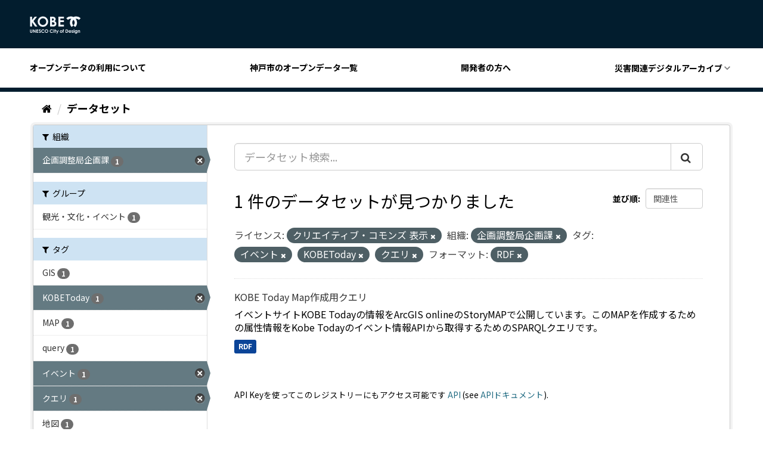

--- FILE ---
content_type: text/html; charset=utf-8
request_url: https://catalog.city.kobe.lg.jp/dataset/?license_id=cc-by&organization=040010010&tags=%E3%82%A4%E3%83%99%E3%83%B3%E3%83%88&tags=KOBEToday&tags=%E3%82%AF%E3%82%A8%E3%83%AA&res_format=RDF
body_size: 28916
content:
<!DOCTYPE html>
<!--[if IE 9]> <html lang="ja" class="ie9"> <![endif]-->
<!--[if gt IE 8]><!--> <html lang="ja"> <!--<![endif]-->
  <head>

  <!-- Google Tag Manager -->
  <script>(function(w,d,s,l,i){w[l]=w[l]||[];w[l].push({'gtm.start':
      new Date().getTime(),event:'gtm.js'});var f=d.getElementsByTagName(s)[0],
    j=d.createElement(s),dl=l!='dataLayer'?'&l='+l:'';j.async=true;j.src=
    'https://www.googletagmanager.com/gtm.js?id='+i+dl;f.parentNode.insertBefore(j,f);
  })(window,document,'script','dataLayer','GTM-NMWX74R');</script>
  <!-- End Google Tag Manager -->

  <meta charset="utf-8" />
  <meta name="generator" content="ckan 2.9.5" />
  <meta name="viewport" content="width=device-width, initial-scale=1.0">
  <title>データセット - 神戸市オープンデータポータル</title>

  
  <link rel="shortcut icon" href="/images/favicon.ico" />
  
  
  
  
  
  
  
  

  
  
  
  

  
  <link href="/webassets/base/4f3188fa_main.css" rel="stylesheet"/>
<link href="/webassets/ckanext-custom_theme/821e107e-color.css" rel="stylesheet"/>
<link href="/webassets/ckanext-custom_theme/9008b6bb-custom_theme.css" rel="stylesheet"/>
  
</head>


<body data-site-root="https://catalog.city.kobe.lg.jp/" data-locale-root="https://catalog.city.kobe.lg.jp/" >

<!-- Google Tag Manager (noscript) -->
<noscript><iframe src="https://www.googletagmanager.com/ns.html?id=GTM-NMWX74R"
                  height="0" width="0" style="display:none;visibility:hidden"></iframe></noscript>
<!-- End Google Tag Manager (noscript) -->


    <div class="sr-only sr-only-focusable"><a href="#content">スキップして内容へ</a></div>
  

  
    



<header class="header">
  <div class="header__top">
    <button id="headerMenu" class="header__menu">
      <span class="header__menu__border"></span>
      <span class="header__menu__border"></span>
      <span class="header__menu__border"></span>
    </button>
    <h1 class="header__title">
      <a href="https://data.city.kobe.lg.jp/"
         title="神戸市オープンデータのトップページに移動します" class="header__title__link">
        <svg xmlns="http://www.w3.org/2000/svg" viewBox="0 0 87.936 31.011" class="site-icon">
          <path d="M5318.463,2.354a1.9,1.9,0,0,1-.715-.452,1.92,1.92,0,0,1-.426-.73h1.161a.989.989,0,0,0,.4.27,1.672,1.672,0,0,0,.576.09,1.56,1.56,0,0,0,.686-.13.8.8,0,0,0,.364-.342,1.7,1.7,0,0,0,.105-.717,1.755,1.755,0,0,1-.582.4,1.832,1.832,0,0,1-.7.122,1.911,1.911,0,0,1-1.431-.612,2.142,2.142,0,0,1-.582-1.546,2.145,2.145,0,0,1,.619-1.606,1.841,1.841,0,0,1,1.337-.55,1.759,1.759,0,0,1,.685.132,2.137,2.137,0,0,1,.648.439v-.463h1.055v3.6a2.389,2.389,0,0,1-.431,1.568,2.148,2.148,0,0,1-1.735.682A3.063,3.063,0,0,1,5318.463,2.354Zm.234-4.487a1.171,1.171,0,0,0-.325.842,1.175,1.175,0,0,0,.335.865,1.121,1.121,0,0,0,.829.336,1.075,1.075,0,0,0,.814-.33,1.177,1.177,0,0,0,.319-.86,1.186,1.186,0,0,0-.322-.858,1.115,1.115,0,0,0-.83-.326A1.1,1.1,0,0,0,5318.7-2.133ZM5286.023,2.4l.864-1.854-1.6-3.889h1.079L5287.459-.7l1.207-2.638h1.079L5287.113,2.4ZM5275.3.166a2.913,2.913,0,0,1-.844-2.155,2.959,2.959,0,0,1,.382-1.512,2.882,2.882,0,0,1,1.1-1.063,3.121,3.121,0,0,1,1.545-.4,3.229,3.229,0,0,1,1.354.3,3.207,3.207,0,0,1,1.122.844l-.755.722a2.349,2.349,0,0,0-1.738-.816,1.86,1.86,0,0,0-1.372.555,1.87,1.87,0,0,0-.558,1.373,2.02,2.02,0,0,0,.245,1.012,1.8,1.8,0,0,0,.7.693,2.062,2.062,0,0,0,1.005.25,2.071,2.071,0,0,0,.861-.175,3.108,3.108,0,0,0,.857-.639l.734.763a4.017,4.017,0,0,1-1.19.853,3.255,3.255,0,0,1-1.281.239A2.939,2.939,0,0,1,5275.3.166Zm-14.626,0a2.911,2.911,0,0,1-.846-2.155,2.974,2.974,0,0,1,.382-1.512,2.876,2.876,0,0,1,1.1-1.063,3.117,3.117,0,0,1,1.544-.4,3.241,3.241,0,0,1,1.355.3,3.23,3.23,0,0,1,1.123.844l-.758.722a2.341,2.341,0,0,0-1.738-.816,1.871,1.871,0,0,0-1.375.555,1.869,1.869,0,0,0-.556,1.373,2.012,2.012,0,0,0,.249,1.012,1.759,1.759,0,0,0,.7.693,2.044,2.044,0,0,0,1,.25,2.064,2.064,0,0,0,.86-.175,3.09,3.09,0,0,0,.858-.639l.732.763a3.99,3.99,0,0,1-1.187.853,3.255,3.255,0,0,1-1.28.239A2.944,2.944,0,0,1,5260.679.166Zm-4.264.544a2.328,2.328,0,0,1-.771-.937l.911-.55q.409.754.945.755a.69.69,0,0,0,.468-.163.488.488,0,0,0,.19-.373.656.656,0,0,0-.143-.389,4.408,4.408,0,0,0-.631-.591,6.3,6.3,0,0,1-1.2-1.169,1.482,1.482,0,0,1-.271-.822,1.339,1.339,0,0,1,.451-1.013,1.557,1.557,0,0,1,1.111-.425,1.771,1.771,0,0,1,.813.2,3.054,3.054,0,0,1,.834.718l-.8.71a1.129,1.129,0,0,0-.858-.588.525.525,0,0,0-.349.114.33.33,0,0,0-.135.257.445.445,0,0,0,.095.271,7.63,7.63,0,0,0,.794.731c.416.345.665.563.751.652a2.233,2.233,0,0,1,.468.636,1.551,1.551,0,0,1,.136.663,1.532,1.532,0,0,1-.482,1.157,1.768,1.768,0,0,1-1.264.455A1.877,1.877,0,0,1,5256.415.71Zm10.3-.588a2.928,2.928,0,0,1-.849-2.1,2.946,2.946,0,0,1,.4-1.5,2.927,2.927,0,0,1,1.085-1.087,2.946,2.946,0,0,1,1.485-.4,2.83,2.83,0,0,1,2.077.874,2.913,2.913,0,0,1,.87,2.13,2.873,2.873,0,0,1-.859,2.108,2.823,2.823,0,0,1-2.078.86A2.823,2.823,0,0,1,5266.718.122Zm.779-3.482a1.929,1.929,0,0,0-.537,1.4,1.819,1.819,0,0,0,.676,1.492,1.87,1.87,0,0,0,1.208.431,1.764,1.764,0,0,0,1.311-.558,1.892,1.892,0,0,0,.543-1.373,1.9,1.9,0,0,0-.544-1.373,1.779,1.779,0,0,0-1.326-.563A1.793,1.793,0,0,0,5267.5-3.36ZM5241.589.722a1.678,1.678,0,0,1-.654-.711,3.777,3.777,0,0,1-.2-1.443V-4.824h1.085v3.678a1.874,1.874,0,0,0,.084.671.661.661,0,0,0,.274.317.868.868,0,0,0,.46.118.916.916,0,0,0,.493-.131.689.689,0,0,0,.286-.337,2.419,2.419,0,0,0,.081-.773V-4.824h1.084v3.392a4.874,4.874,0,0,1-.095,1.189,1.706,1.706,0,0,1-.369.643,1.734,1.734,0,0,1-.628.459,2.168,2.168,0,0,1-.829.147A2.018,2.018,0,0,1,5241.589.722Zm70.066-.471.651-.7a1.5,1.5,0,0,0,.432.349.97.97,0,0,0,.443.134.517.517,0,0,0,.337-.1.3.3,0,0,0,.129-.231c0-.164-.156-.324-.46-.476l-.355-.178c-.681-.345-1.021-.773-1.021-1.289a1.126,1.126,0,0,1,.384-.852,1.4,1.4,0,0,1,.985-.353,1.709,1.709,0,0,1,.771.179,1.727,1.727,0,0,1,.614.517l-.655.652a1.09,1.09,0,0,0-.722-.394.459.459,0,0,0-.279.075.224.224,0,0,0-.1.189.232.232,0,0,0,.065.156,1.1,1.1,0,0,0,.314.193l.389.2a2.292,2.292,0,0,1,.834.614,1.2,1.2,0,0,1,.229.734,1.215,1.215,0,0,1-.412.937,1.583,1.583,0,0,1-1.1.376A1.761,1.761,0,0,1,5311.655.251Zm-4.174.094a2.129,2.129,0,0,1-.622-1.562,2.222,2.222,0,0,1,.619-1.6,2.1,2.1,0,0,1,1.559-.632,2.157,2.157,0,0,1,1.614.632,2.291,2.291,0,0,1,.622,1.681v.2h-3.391a1.121,1.121,0,0,0,.393.714,1.231,1.231,0,0,0,.814.265,1.4,1.4,0,0,0,1.018-.414l.886.421a2.119,2.119,0,0,1-.794.7,2.537,2.537,0,0,1-1.1.225A2.178,2.178,0,0,1,5307.481.345Zm.834-2.655a1.429,1.429,0,0,0-.389.544h2.291a1.067,1.067,0,0,0-.413-.572,1.192,1.192,0,0,0-.715-.219A1.257,1.257,0,0,0,5308.315-2.31ZM5292.453.328a2.12,2.12,0,0,1-.642-1.563,2.124,2.124,0,0,1,.723-1.643,2.1,2.1,0,0,1,1.456-.571,2.227,2.227,0,0,1,1.121.3,2.143,2.143,0,0,1,.815.8,2.179,2.179,0,0,1,.3,1.1,2.228,2.228,0,0,1-.3,1.111,2.124,2.124,0,0,1-.806.81,2.232,2.232,0,0,1-1.127.293A2.087,2.087,0,0,1,5292.453.328Zm.737-2.44a1.209,1.209,0,0,0-.326.873,1.241,1.241,0,0,0,.321.889,1.1,1.1,0,0,0,.821.34,1.1,1.1,0,0,0,.824-.342,1.224,1.224,0,0,0,.329-.886,1.228,1.228,0,0,0-.322-.88,1.093,1.093,0,0,0-.827-.34A1.084,1.084,0,0,0,5293.19-2.112Zm22.3,2.976v-4.2h1.055v4.2Zm-13.86,0V-4.824h1.284a4.233,4.233,0,0,1,1.84.306,2.424,2.424,0,0,1,1,1,3.252,3.252,0,0,1,.392,1.616,3.2,3.2,0,0,1-.223,1.21,2.511,2.511,0,0,1-.6.913,2.191,2.191,0,0,1-.834.5,5.924,5.924,0,0,1-1.553.138Zm1.077-1.056h.5a2.593,2.593,0,0,0,1.076-.167,1.29,1.29,0,0,0,.547-.576,2.1,2.1,0,0,0,.212-.991,1.878,1.878,0,0,0-.505-1.4,2.018,2.018,0,0,0-1.465-.452h-.366ZM5280.818.864v-4.2h1.059v4.2Zm44.6,0V-.979a4.546,4.546,0,0,0-.069-1,.689.689,0,0,0-.235-.376.665.665,0,0,0-.412-.13.782.782,0,0,0-.552.215,1.16,1.16,0,0,0-.317.592,4.934,4.934,0,0,0-.046.853V.862h-1.058v-4.2h1.058v.429a2.556,2.556,0,0,1,.652-.42,1.568,1.568,0,0,1,.6-.116,1.451,1.451,0,0,1,1.061.433,1.513,1.513,0,0,1,.365,1.1V.862Zm-28.465,0v-3.31h-.375v-.894h.375c0-.554.014-.878.03-.979a.8.8,0,0,1,.289-.551,1.1,1.1,0,0,1,.706-.2,2.183,2.183,0,0,1,.745.15v.8a1.382,1.382,0,0,0-.375-.066.389.389,0,0,0-.271.078.325.325,0,0,0-.063.237l0,.528h.668v.894h-.668V.862Zm-13.722,0v-3.3h-.539v-.908h.539V-4.893h1.058v1.552h.626v.908h-.626v3.3Zm-31.625,0V-4.823h3.1v1.06h-2.029v1.025h2.029V-1.7h-2.029V-.2h2.029V.862Zm-2.342,0-2.431-3.73V.862h-1.082V-4.823h1.039l2.432,3.742V-4.823h1.083V.862Zm66.28-4.77a.689.689,0,0,1-.2-.495.654.654,0,0,1,.2-.475.644.644,0,0,1,.472-.2.65.65,0,0,1,.479.2.683.683,0,0,1,.2.488.671.671,0,0,1-.2.483.638.638,0,0,1-.469.2A.661.661,0,0,1,5315.547-3.908Zm-34.671,0a.684.684,0,0,1-.2-.495.662.662,0,0,1,.2-.475.651.651,0,0,1,.476-.2.644.644,0,0,1,.476.2.67.67,0,0,1,.2.488.658.658,0,0,1-.2.483.633.633,0,0,1-.466.2A.653.653,0,0,1,5280.876-3.908Zm34.344-7.957a6.75,6.75,0,0,0,2.039-4.84,6.744,6.744,0,0,0-2.134-4.931,6.739,6.739,0,0,0-2.135,4.931,6.759,6.759,0,0,0,2.036,4.84l-2.877,2.876a10.8,10.8,0,0,1-3.189-7.678,10.78,10.78,0,0,1,2.358-6.752,6.671,6.671,0,0,0-.823-.051,6.742,6.742,0,0,0-4.84,2.039l-2.877-2.88a10.805,10.805,0,0,1,7.678-3.189,10.813,10.813,0,0,1,4.669,1.052,10.8,10.8,0,0,1,4.666-1.052,10.8,10.8,0,0,1,7.677,3.189l-2.876,2.88a6.736,6.736,0,0,0-4.836-2.039,6.742,6.742,0,0,0-.828.051,10.779,10.779,0,0,1,2.361,6.752,10.807,10.807,0,0,1-3.189,7.678Zm-58.865-.178a8.911,8.911,0,0,1-2.576-6.387,8.922,8.922,0,0,1,1.2-4.555,8.854,8.854,0,0,1,3.3-3.294,8.874,8.874,0,0,1,4.517-1.215,8.586,8.586,0,0,1,6.3,2.654,8.839,8.839,0,0,1,2.639,6.471,8.729,8.729,0,0,1-2.6,6.4,8.571,8.571,0,0,1-6.313,2.619A8.563,8.563,0,0,1,5256.355-12.043Zm2.371-10.568a5.792,5.792,0,0,0-1.634,4.241,5.53,5.53,0,0,0,2.055,4.532,5.651,5.651,0,0,0,3.669,1.3,5.35,5.35,0,0,0,3.983-1.693,5.732,5.732,0,0,0,1.646-4.169,5.759,5.759,0,0,0-1.655-4.171,5.4,5.4,0,0,0-4.031-1.711A5.426,5.426,0,0,0,5258.726-22.61Zm30.528,12.822V-27.06h9.43v3.214h-6.165v3.126h6.165v3.159h-6.165v4.543h6.165v3.229Zm-14.187,0V-27.06h2.714a14.008,14.008,0,0,1,3.456.308,4.6,4.6,0,0,1,2.467,1.526,4,4,0,0,1,.917,2.63,3.817,3.817,0,0,1-.418,1.789,4.484,4.484,0,0,1-1.354,1.508,5.444,5.444,0,0,1,2.3,1.849,4.672,4.672,0,0,1,.726,2.625,4.849,4.849,0,0,1-.751,2.654,4.813,4.813,0,0,1-1.937,1.792,7.464,7.464,0,0,1-3.28.592Zm3.285-3.134h.824a5.07,5.07,0,0,0,2.761-.519,1.73,1.73,0,0,0,.711-1.5,2.1,2.1,0,0,0-.833-1.761,4.622,4.622,0,0,0-2.78-.646h-.683Zm0-7.363h.719a2.678,2.678,0,0,0,1.788-.507,1.719,1.719,0,0,0,.582-1.37,1.593,1.593,0,0,0-.557-1.286,2.524,2.524,0,0,0-1.684-.475h-.848Zm-28.964,10.5-5.327-7.673v7.673h-3.322V-27.06h3.322v5.951l4.689-5.951h3.947l-6.03,7.709,6.616,9.562Z" transform="translate(-5240.239 28)" fill="#f5f9ff" stroke="rgba(0,0,0,0)" stroke-miterlimit="10" stroke-width="1"/>
        </svg>
        <span class="header__title__text"><?php bloginfo( 'name' ); ?></span>
      </a>
    </h1>
  </div>

  <nav class="header__navigation">
    <div class="header__navigation__inner">
      <a href="https://data.city.kobe.lg.jp/policy/"
         title="オープンデータの利用についてに移動します"
         class="header__navigation__link">オープンデータの利用について</a>
      <a href="/dataset"
         title="神戸市のオープンデータ一覧に移動します"
         class="header__navigation__link">神戸市のオープンデータ一覧</a>
      <a href="https://data.city.kobe.lg.jp/api/"
         title="開発者の方に移動します" class="header__navigation__link">開発者の方へ</a>
      <div class="header__navigation__pull-down-menu">
        <button class="header__navigation__link parent">災害関連デジタルアーカイブ</button>
        <nav class="header__navigation__child-menu child">
          <a href="https://kobe117shinsai.jp/" rel="nofollow"
             title="外部サイト：阪神・淡路大震災「1.17の記録」に移動します"
             class="header__navigation__child-menu__link">阪神・淡路大震災「1.17の記録」</a>
          <a href="https://www.city.kobe.lg.jp/a05822/shise/opendata/shinsai.html" rel="nofollow"
             title="外部サイト：阪神・淡路大震災「神戸GIS震災アーカイブ」に移動します"
             class="header__navigation__child-menu__link">阪神・淡路大震災「神戸GIS震災アーカイブ」</a>
          <a href="https://www.kkr.mlit.go.jp/rokko/S13-2/index.php" rel="nofollow"
             title="外部サイト：阪神大水害デジタルアーカイブに移動します"
             class="header__navigation__child-menu__link">阪神大水害デジタルアーカイブ</a>
        </nav>
      </div>
    </div>
  </nav>
</header>

  
    <div class="main">
      <div id="content" class="container">
        
          
            <div class="flash-messages">
              
                
              
            </div>
          

          
            <div class="toolbar" role="navigation" aria-label="Breadcrumb">
              
                
                  <ol class="breadcrumb">
                    
<li class="home"><a href="/" aria-label="ホーム"><i class="fa fa-home"></i><span> ホーム</span></a></li>
                    
  <li class="active"><a href="/dataset/">データセット</a></li>

                  </ol>
                
              
            </div>
          

          <div class="row wrapper">
            
            
            

            
              <aside class="secondary col-sm-3">
                
                
  <div class="filters">
    <div>
      
        

    
    
	
	    
	    
		<section class="module module-narrow module-shallow">
		    
			<h2 class="module-heading">
			    <i class="fa fa-filter"></i>
			    
			    組織
			</h2>
		    
		    
			
			    
				<nav aria-label="組織">
				    <ul class="list-unstyled nav nav-simple nav-facet">
					
					    
					    
					    
					    
					    <li class="nav-item active">
						<a href="/dataset/?license_id=cc-by&amp;tags=%E3%82%A4%E3%83%99%E3%83%B3%E3%83%88&amp;tags=KOBEToday&amp;tags=%E3%82%AF%E3%82%A8%E3%83%AA&amp;res_format=RDF" title="">
						    <span class="item-label">企画調整局企画課</span>
						    <span class="hidden separator"> - </span>
						    <span class="item-count badge">1</span>
						</a>
					    </li>
					
				    </ul>
				</nav>

				<p class="module-footer">
				    
					
				    
				</p>
			    
			
		    
		</section>
	    
	
    

      
        

    
    
	
	    
	    
		<section class="module module-narrow module-shallow">
		    
			<h2 class="module-heading">
			    <i class="fa fa-filter"></i>
			    
			    グループ
			</h2>
		    
		    
			
			    
				<nav aria-label="グループ">
				    <ul class="list-unstyled nav nav-simple nav-facet">
					
					    
					    
					    
					    
					    <li class="nav-item">
						<a href="/dataset/?license_id=cc-by&amp;organization=040010010&amp;tags=%E3%82%A4%E3%83%99%E3%83%B3%E3%83%88&amp;tags=KOBEToday&amp;tags=%E3%82%AF%E3%82%A8%E3%83%AA&amp;res_format=RDF&amp;groups=gr_0010" title="">
						    <span class="item-label">観光・文化・イベント</span>
						    <span class="hidden separator"> - </span>
						    <span class="item-count badge">1</span>
						</a>
					    </li>
					
				    </ul>
				</nav>

				<p class="module-footer">
				    
					
				    
				</p>
			    
			
		    
		</section>
	    
	
    

      
        

    
    
	
	    
	    
		<section class="module module-narrow module-shallow">
		    
			<h2 class="module-heading">
			    <i class="fa fa-filter"></i>
			    
			    タグ
			</h2>
		    
		    
			
			    
				<nav aria-label="タグ">
				    <ul class="list-unstyled nav nav-simple nav-facet">
					
					    
					    
					    
					    
					    <li class="nav-item">
						<a href="/dataset/?license_id=cc-by&amp;organization=040010010&amp;tags=%E3%82%A4%E3%83%99%E3%83%B3%E3%83%88&amp;tags=KOBEToday&amp;tags=%E3%82%AF%E3%82%A8%E3%83%AA&amp;res_format=RDF&amp;tags=GIS" title="">
						    <span class="item-label">GIS</span>
						    <span class="hidden separator"> - </span>
						    <span class="item-count badge">1</span>
						</a>
					    </li>
					
					    
					    
					    
					    
					    <li class="nav-item active">
						<a href="/dataset/?license_id=cc-by&amp;organization=040010010&amp;tags=%E3%82%A4%E3%83%99%E3%83%B3%E3%83%88&amp;tags=%E3%82%AF%E3%82%A8%E3%83%AA&amp;res_format=RDF" title="">
						    <span class="item-label">KOBEToday</span>
						    <span class="hidden separator"> - </span>
						    <span class="item-count badge">1</span>
						</a>
					    </li>
					
					    
					    
					    
					    
					    <li class="nav-item">
						<a href="/dataset/?license_id=cc-by&amp;organization=040010010&amp;tags=%E3%82%A4%E3%83%99%E3%83%B3%E3%83%88&amp;tags=KOBEToday&amp;tags=%E3%82%AF%E3%82%A8%E3%83%AA&amp;res_format=RDF&amp;tags=MAP" title="">
						    <span class="item-label">MAP</span>
						    <span class="hidden separator"> - </span>
						    <span class="item-count badge">1</span>
						</a>
					    </li>
					
					    
					    
					    
					    
					    <li class="nav-item">
						<a href="/dataset/?license_id=cc-by&amp;organization=040010010&amp;tags=%E3%82%A4%E3%83%99%E3%83%B3%E3%83%88&amp;tags=KOBEToday&amp;tags=%E3%82%AF%E3%82%A8%E3%83%AA&amp;res_format=RDF&amp;tags=query" title="">
						    <span class="item-label">query</span>
						    <span class="hidden separator"> - </span>
						    <span class="item-count badge">1</span>
						</a>
					    </li>
					
					    
					    
					    
					    
					    <li class="nav-item active">
						<a href="/dataset/?license_id=cc-by&amp;organization=040010010&amp;tags=KOBEToday&amp;tags=%E3%82%AF%E3%82%A8%E3%83%AA&amp;res_format=RDF" title="">
						    <span class="item-label">イベント</span>
						    <span class="hidden separator"> - </span>
						    <span class="item-count badge">1</span>
						</a>
					    </li>
					
					    
					    
					    
					    
					    <li class="nav-item active">
						<a href="/dataset/?license_id=cc-by&amp;organization=040010010&amp;tags=%E3%82%A4%E3%83%99%E3%83%B3%E3%83%88&amp;tags=KOBEToday&amp;res_format=RDF" title="">
						    <span class="item-label">クエリ</span>
						    <span class="hidden separator"> - </span>
						    <span class="item-count badge">1</span>
						</a>
					    </li>
					
					    
					    
					    
					    
					    <li class="nav-item">
						<a href="/dataset/?license_id=cc-by&amp;organization=040010010&amp;tags=%E3%82%A4%E3%83%99%E3%83%B3%E3%83%88&amp;tags=KOBEToday&amp;tags=%E3%82%AF%E3%82%A8%E3%83%AA&amp;res_format=RDF&amp;tags=%E5%9C%B0%E5%9B%B3" title="">
						    <span class="item-label">地図</span>
						    <span class="hidden separator"> - </span>
						    <span class="item-count badge">1</span>
						</a>
					    </li>
					
				    </ul>
				</nav>

				<p class="module-footer">
				    
					
				    
				</p>
			    
			
		    
		</section>
	    
	
    

      
        

    
    
	
	    
	    
		<section class="module module-narrow module-shallow">
		    
			<h2 class="module-heading">
			    <i class="fa fa-filter"></i>
			    
			    フォーマット
			</h2>
		    
		    
			
			    
				<nav aria-label="フォーマット">
				    <ul class="list-unstyled nav nav-simple nav-facet">
					
					    
					    
					    
					    
					    <li class="nav-item active">
						<a href="/dataset/?license_id=cc-by&amp;organization=040010010&amp;tags=%E3%82%A4%E3%83%99%E3%83%B3%E3%83%88&amp;tags=KOBEToday&amp;tags=%E3%82%AF%E3%82%A8%E3%83%AA" title="">
						    <span class="item-label">RDF</span>
						    <span class="hidden separator"> - </span>
						    <span class="item-count badge">1</span>
						</a>
					    </li>
					
				    </ul>
				</nav>

				<p class="module-footer">
				    
					
				    
				</p>
			    
			
		    
		</section>
	    
	
    

      
        

    
    
	
	    
	    
		<section class="module module-narrow module-shallow">
		    
			<h2 class="module-heading">
			    <i class="fa fa-filter"></i>
			    
			    ライセンス
			</h2>
		    
		    
			
			    
				<nav aria-label="ライセンス">
				    <ul class="list-unstyled nav nav-simple nav-facet">
					
					    
					    
					    
					    
					    <li class="nav-item active">
						<a href="/dataset/?organization=040010010&amp;tags=%E3%82%A4%E3%83%99%E3%83%B3%E3%83%88&amp;tags=KOBEToday&amp;tags=%E3%82%AF%E3%82%A8%E3%83%AA&amp;res_format=RDF" title="">
						    <span class="item-label">クリエイティブ・コモンズ 表示</span>
						    <span class="hidden separator"> - </span>
						    <span class="item-count badge">1</span>
						</a>
					    </li>
					
				    </ul>
				</nav>

				<p class="module-footer">
				    
					
				    
				</p>
			    
			
		    
		</section>
	    
	
    

      
    </div>
    <a class="close no-text hide-filters"><i class="fa fa-times-circle"></i><span class="text">close</span></a>
  </div>

              </aside>
            

            
              <div class="primary col-sm-9 col-xs-12" role="main">
                
                
  <section class="module">
    <div class="module-content">
      
        
      
      
        
        
        







<form id="dataset-search-form" class="search-form" method="get" data-module="select-switch">

  
    <div class="input-group search-input-group">
      <input aria-label="データセット検索..." id="field-giant-search" type="text" class="form-control input-lg" name="q" value="" autocomplete="off" placeholder="データセット検索...">
      
      <span class="input-group-btn">
        <button class="btn btn-default btn-lg" type="submit" value="search" aria-label="Submit">
          <i class="fa fa-search"></i>
        </button>
      </span>
      
    </div>
  

  
    <span>
  
  

  
  
  
  <input type="hidden" name="license_id" value="cc-by" />
  
  
  
  
  
  <input type="hidden" name="organization" value="040010010" />
  
  
  
  
  
  <input type="hidden" name="tags" value="イベント" />
  
  
  
  
  
  <input type="hidden" name="tags" value="KOBEToday" />
  
  
  
  
  
  <input type="hidden" name="tags" value="クエリ" />
  
  
  
  
  
  <input type="hidden" name="res_format" value="RDF" />
  
  
  
  </span>
  

  
    
      <div class="form-select form-group control-order-by">
        <label for="field-order-by">並び順</label>
        <select id="field-order-by" name="sort" class="form-control">
          
            
              <option value="score desc, metadata_modified desc" selected="selected">関連性</option>
            
          
            
              <option value="title_string asc">名前で昇順</option>
            
          
            
              <option value="title_string desc">名前で降順</option>
            
          
            
              <option value="metadata_modified desc">最終更新日</option>
            
          
            
          
        </select>
        
        <button class="btn btn-default js-hide" type="submit">Go</button>
        
      </div>
    
  

  
    
      <h1>

  
  
  
  

1 件のデータセットが見つかりました</h1>
    
  

  
    
      <p class="filter-list">
        
          
          <span class="facet">ライセンス:</span>
          
            <span class="filtered pill">クリエイティブ・コモンズ 表示
              <a href="/dataset/?organization=040010010&amp;tags=%E3%82%A4%E3%83%99%E3%83%B3%E3%83%88&amp;tags=KOBEToday&amp;tags=%E3%82%AF%E3%82%A8%E3%83%AA&amp;res_format=RDF" class="remove" title="削除"><i class="fa fa-times"></i></a>
            </span>
          
        
          
          <span class="facet">組織:</span>
          
            <span class="filtered pill">企画調整局企画課
              <a href="/dataset/?license_id=cc-by&amp;tags=%E3%82%A4%E3%83%99%E3%83%B3%E3%83%88&amp;tags=KOBEToday&amp;tags=%E3%82%AF%E3%82%A8%E3%83%AA&amp;res_format=RDF" class="remove" title="削除"><i class="fa fa-times"></i></a>
            </span>
          
        
          
          <span class="facet">タグ:</span>
          
            <span class="filtered pill">イベント
              <a href="/dataset/?license_id=cc-by&amp;organization=040010010&amp;tags=KOBEToday&amp;tags=%E3%82%AF%E3%82%A8%E3%83%AA&amp;res_format=RDF" class="remove" title="削除"><i class="fa fa-times"></i></a>
            </span>
          
            <span class="filtered pill">KOBEToday
              <a href="/dataset/?license_id=cc-by&amp;organization=040010010&amp;tags=%E3%82%A4%E3%83%99%E3%83%B3%E3%83%88&amp;tags=%E3%82%AF%E3%82%A8%E3%83%AA&amp;res_format=RDF" class="remove" title="削除"><i class="fa fa-times"></i></a>
            </span>
          
            <span class="filtered pill">クエリ
              <a href="/dataset/?license_id=cc-by&amp;organization=040010010&amp;tags=%E3%82%A4%E3%83%99%E3%83%B3%E3%83%88&amp;tags=KOBEToday&amp;res_format=RDF" class="remove" title="削除"><i class="fa fa-times"></i></a>
            </span>
          
        
          
          <span class="facet">フォーマット:</span>
          
            <span class="filtered pill">RDF
              <a href="/dataset/?license_id=cc-by&amp;organization=040010010&amp;tags=%E3%82%A4%E3%83%99%E3%83%B3%E3%83%88&amp;tags=KOBEToday&amp;tags=%E3%82%AF%E3%82%A8%E3%83%AA" class="remove" title="削除"><i class="fa fa-times"></i></a>
            </span>
          
        
      </p>
      <a class="show-filters btn btn-default">フィルタ結果</a>
    
  

</form>




      
      
        

  
    <ul class="dataset-list list-unstyled">
    	
	      
	        






  <li class="dataset-item">
    
      <div class="dataset-content">
        
          <h2 class="dataset-heading">
            
              
            
            
		<a href="/dataset/kobe-today-map">KOBE Today Map作成用クエリ</a>
            
            
              
              
            
          </h2>
        
        
          
        
        
          
            <div>イベントサイトKOBE Todayの情報をArcGIS onlineのStoryMAPで公開しています。このMAPを作成するための属性情報をKobe Todayのイベント情報APIから取得するためのSPARQLクエリです。</div>
          
        
      </div>
      
        
          
            <ul class="dataset-resources list-unstyled">
              
                
                <li>
                  <a href="/dataset/kobe-today-map" class="label label-default" data-format="rdf">RDF</a>
                </li>
                
              
            </ul>
          
        
      
    
  </li>

	      
	    
    </ul>
  

      
    </div>

    
      
    
  </section>

  
    <section class="module">
      <div class="module-content">
        
          <small>
            
            
            
          API Keyを使ってこのレジストリーにもアクセス可能です <a href="/api/3">API</a> (see <a href="http://docs.ckan.org/en/2.9/api/">APIドキュメント</a>). 
          </small>
        
      </div>
    </section>
  

              </div>
            
          </div>
        
      </div>
    </div>
  
    <footer class="footer">
  <nav class="footer__navigation">
    <!--
    <a href="https://data.city.kobe.lg.jp/"
       title="利用規約ページに移動します" class="footer__navigation__link">利用規約</a>
    <a href="https://data.city.kobe.lg.jp/contact"
       title="お問合せページに移動します" class="footer__navigation__link">お問い合わせ</a>
     -->
    <a href="https://www.city.kobe.lg.jp/"
       rel="nofollow" title="外部サイト：神戸市のホームページに移動します"
       class="footer__navigation__link">神戸市ホームページへ</a>
  </nav>

  <section class="footer__bottom">
    <div class="footer__data">
      <address class="footer__data__address">
        神戸市役所 神戸市企画調整局 政策課<br/>
        〒650-8570 神戸市中央区加納町6-5-1 神戸市役所 1号館12階
      </address>
      <p class="footer__data__phone">Fax：078-322-0323</p>
    </div>
  </section>
  <h2 class="footer__title">
    <img src="/images/logo.png" alt="ロゴ：神戸市">
  </h2>
  
  
  
</footer>

  
  
  
  
  







<link href="/webassets/vendor/f3b8236b_select2.css" rel="stylesheet"/>
<link href="/webassets/vendor/0b01aef1_font-awesome.css" rel="stylesheet"/>
<script src="/webassets/vendor/d8ae4bed_jquery.js" type="text/javascript"></script>
<script src="/webassets/vendor/fb6095a0_vendor.js" type="text/javascript"></script>
<script src="/webassets/vendor/580fa18d_bootstrap.js" type="text/javascript"></script>
<script src="/webassets/base/15a18f6c_main.js" type="text/javascript"></script>
<script src="/webassets/base/266988e1_ckan.js" type="text/javascript"></script>
<script src="/webassets/ckanext-custom_theme/84640063-custom_theme.js" type="text/javascript"></script>
</body>
</html>

--- FILE ---
content_type: text/css; charset=utf-8
request_url: https://catalog.city.kobe.lg.jp/webassets/ckanext-custom_theme/821e107e-color.css
body_size: 924
content:
body {
  background: #FFF;
}

.masthead {
  background: #FFF;
}

.masthead .nav > li > a,
.masthead .nav > li > a:focus,
.masthead .nav > li > a:hover,
.masthead .nav > .active > a,
.masthead .nav > .active > a:hover,
.masthead .nav > .active > a:focus {
  color: #1E1E1E;
}

.masthead .navigation .nav-pills li a:hover,
.masthead .navigation .nav-pills li a:focus,
.masthead .navigation .nav-pills li.active a {
  background-color: #FFF;
}

.module-heading {
  background-color: #CEE3F3;
  border: none;
}


.main {
  background: #FFF;
  color: #000;
}

.toolbar .breadcrumb a {
  color: #000;
}
